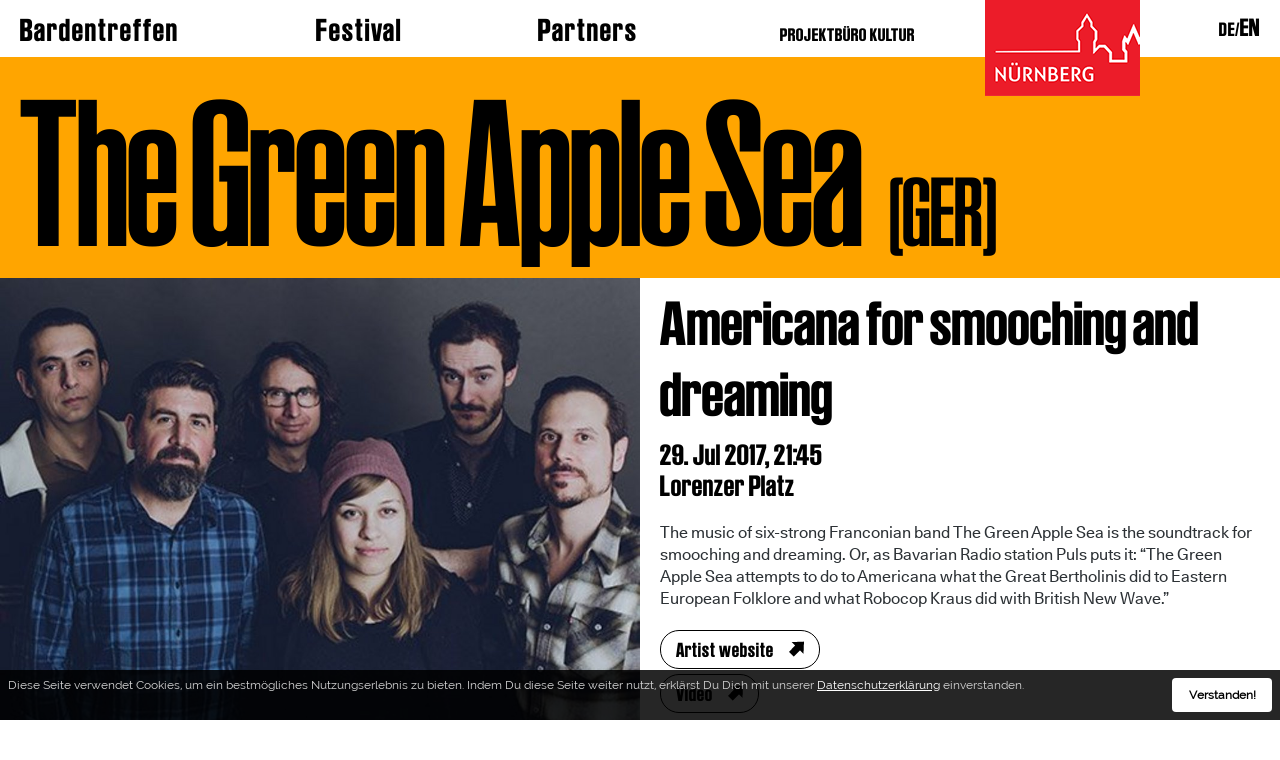

--- FILE ---
content_type: text/html; charset=utf-8
request_url: https://bardentreffen.nuernberg.de/en/bands/2017-the-green-apple-sea
body_size: 2813
content:
<!DOCTYPE html>
<html lang="en">
<head>

<meta charset="utf-8">
<!-- 
	This website is powered by TYPO3 - inspiring people to share!
	TYPO3 is a free open source Content Management Framework initially created by Kasper Skaarhoj and licensed under GNU/GPL.
	TYPO3 is copyright 1998-2026 of Kasper Skaarhoj. Extensions are copyright of their respective owners.
	Information and contribution at https://typo3.org/
-->



<title>The Green Apple Sea</title>
<meta name="generator" content="TYPO3 CMS" />
<meta name="description" content="The Green Apple Sea, Sat. 29.07 2017" />
<meta name="viewport" content="width=device-width, initial-scale=1" />
<meta name="twitter:card" content="summary" />


<link rel="stylesheet" href="/typo3conf/ext/user_bar/Resources/Public/Css/style.css?1721206600" media="all">
<link rel="stylesheet" href="/typo3conf/ext/poll/Resources/Public/Stylesheets/Poll.css?1719390541" media="all">
<link rel="stylesheet" href="/typo3temp/assets/css/6f22f5fe56c06b8f80c12a9ba45a23c4.css?1738341959" media="all">



<script src="/typo3conf/ext/user_bar/Resources/Public/JavaScript/jquery-3.7.1.min.js?1719390568"></script>
<script src="/typo3conf/ext/user_bar/Resources/Public/JavaScript/jquery-ui.min.js?1719390568"></script>
<script src="/typo3conf/ext/user_bar/Resources/Public/JavaScript/swiper.min.js?1719390569"></script>
<script src="/typo3conf/ext/user_bar/Resources/Public/JavaScript/jquery.fancybox.pack.js?1719390568"></script>
<script src="/typo3conf/ext/user_bar/Resources/Public/JavaScript/mediaelement-and-player.min.js?1719390569"></script>
<script src="/typo3conf/ext/user_bar/Resources/Public/JavaScript/js.cookie.js?1719390568"></script>
<script src="/typo3conf/ext/user_bar/Resources/Public/JavaScript/objectFitPolyfill.min.js?1719390569"></script>
<script src="/typo3conf/ext/user_bar/Resources/Public/JavaScript/onready.js?1719390569"></script>
<script src="/typo3conf/ext/user_bar/Resources/Public/JavaScript/flow.js?1719390568"></script>


<link rel="canonical" href="https://bardentreffen.nuernberg.de/en/bands/2017-the-green-apple-sea"/>

<link rel="alternate" hreflang="de-DE" href="https://bardentreffen.nuernberg.de/bands/2017-the-green-apple-sea"/>
<link rel="alternate" hreflang="en-US" href="https://bardentreffen.nuernberg.de/en/bands/2017-the-green-apple-sea"/>
<link rel="alternate" hreflang="x-default" href="https://bardentreffen.nuernberg.de/bands/2017-the-green-apple-sea"/>
</head>
<body class="default">

	
	
<header class="header wrapFw page16" id="pageHeader">
	<div class="mWidthWrap">
		<div class="logo"><a href="http://www.nuernberg.de"><div class="logo_image"></div></a></div>
		<button class="navMenuMob"></button>
		<div class="navMenuMobWrap borderColor1">
			<div class="ic-smBg mobNav color1"></div>
			<div class="close"></div>
			<div class="mobSearchWrap">
				<div class="searchWrap">
					<form class="static" action="/" class="searchForm" name="xajax_form_kesearch_pi1" id="top_form_kesearch_pi1_2" method="get">
						<input type="hidden" value="1" name="L">
						<fieldset class="kesearch_searchbox">
							<input type="hidden" value="24" name="id">
							<input type="text" id="searchField_2" class="tInput searchField color2 borderColor2" name="tx_kesearch_pi1[sword]" value="suchbegriff" />
							<input type="hidden" value="1" name="tx_kesearch_pi1[page]" id="pagenumber">
							<button type="submit" class="sSubmit ic-arrowRight borderColor2 bgColor2" value="ģ" />
						</fieldset>
					</form>
					<div class="st"></div>
				</div>
			</div>
			<nav role="mobilenavigation">
			<ul class="mainNavMob menu level_1 borderColor1 nmColor3">
				<li><a href="/en/">Bardentreffen</a></li><li><a href="/en/festival">Festival</a><ul class="level_2 subMenu"><li><a href="/en/festival/venues">Venues</a></li><li><a href="/en/festival-information/street-stage">Street stage</a></li><li><a href="/en/festival-information/street-music">Street music</a></li><li><a href="/en/festival/acoommodation">Accommodation</a></li><li><a href="/en/festival/translate-to-english-archiv">Archiv</a></li></ul></li><li><a href="/en/partners">Partners</a></li>
			</ul>
			</nav>
			<div class="nkMob"><a href="https://projektbuerokultur.nuernberg.de">PROJEKTB&Uuml;RO KULTUR</a></div>
			<div class="langMob"><span><a href="/bands/2017-the-green-apple-sea"><a href="/bands/2017-the-green-apple-sea" hreflang="en-GB">de</a></a></span><span class="active"><a href="/en/bands/2017-the-green-apple-sea"><a href="/en/bands/2017-the-green-apple-sea" hreflang="de-DE">en</a></a></span></div>
		</div>
		
		<div class="nklogo"><a href="https://projektbuerokultur.nuernberg.de">PROJEKTB&Uuml;RO KULTUR</a></div>
		<nav class="navMenu" role="mainnavigation">
			<ul class="mainNav menu level_1">
				<li><a href="/en/">Bardentreffen</a></li><li><a href="/en/festival">Festival</a><ul class="level_2 subMenu"><li><a href="/en/festival/venues">Venues</a></li><li><a href="/en/festival-information/street-stage">Street stage</a></li><li><a href="/en/festival-information/street-music">Street music</a></li><li><a href="/en/festival/acoommodation">Accommodation</a></li><li><a href="/en/festival/translate-to-english-archiv">Archiv</a></li></ul></li><li><a href="/en/partners">Partners</a></li>
			</ul>
		</nav>
		<div class="langMenu">
			<span><a href="/bands/2017-the-green-apple-sea"><a href="/bands/2017-the-green-apple-sea" hreflang="en-GB">de</a></a></span><span class="active"><a href="/en/bands/2017-the-green-apple-sea"><a href="/en/bands/2017-the-green-apple-sea" hreflang="de-DE">en</a></a></span>
		</div>
		<div class="clear"></div>
	</div>
</header>
<div class="mmBg"></div>

	<main>
	<div class="pageContent page16 wrapFw bandPage" id="pageContent">

	
		

	
		
		
		
		
				
				
			
		
		
		
			<div class="singleEvent">
		
				<div class="pageHeadline bgColor2">
					<div class="mWidthWrap"><h1>The Green Apple Sea<span> (GER)</span></h1>
					
					</div>
				</div>
				
				<div class="Layout2columns widget lv1 l2Grid appear bb1">
					<div class="cntWrap">
						<div class="column1 column gridItem bgColor1">
							<div class="clm1Wrap">
								<div class="fxWrap">
								<div class="eventMainImageWrap">
									
										<div class="evenMainImage">
										
										<img class="cImg objectFit" src="/fileadmin/_processed_/1/3/csm_62684_0_2_951ab8ed37.jpg" alt="Bandpic: " data-object-fit="cover" />
										</div>
										<div class="mask MaskedImage" data-masksrc="/fileadmin/user_upload/mask.svg" data-bg="bgColor1"></div>
										
									
								</div>
								</div>
							</div>
						</div>
						<div class="column2 column gridItem">
							<div class="clm2Wrap">
								<div class="HeadlineBlock">
									Americana for smooching and dreaming
								</div>
								<div class="eventTime">
									<span class="date">29. Jul 2017, </span>
									<span class="time">21:45</span>
									<span class="location">Lorenzer Platz</span>
								</div>
								<div class="eventText textBlock">
									
										<p>The music of six-strong Franconian band The Green Apple Sea is the soundtrack for smooching and dreaming. Or, as Bavarian Radio station Puls puts it: “The Green Apple Sea attempts to do to Americana what the Great Bertholinis did to Eastern European Folklore and what Robocop Kraus did with British New Wave.”</p>
										
								</div>
								<div class="eventLinks">
									
										<a href="https://www.facebook.com/thegreenapplesea/" target="_blank" class="extLink">Artist website</a>
									
									
										<a href="https://youtu.be/L5kE1JIpGp0" data-vsrc="https://youtu.be/L5kE1JIpGp0" target="_blank" class="extLink eventVideo">Video</a>
									
								</div>
							</div>
						</div>
					</div>
					<div class="bgWrap">
						<div class="bgL bgColor1"></div>
						<div class="bgR noBg"></div>
					</div>
				</div>
			</div>
		
	


	</div>
	</main>
	

<footer class="footer wrapFw page16">
	<div class="wrapSw">
		<div class="footerSp spBlock">
			
	    	
			<div class="clear"></div>
		</div>
		<nav class="fnavMenu" role="additionalNavigation">
			<ul class="footerNav menu"><li><a href="/en/impressum">About</a></li><li><a href="/en/data-protection">Data protection</a></li><li><a href="/en/contact">Contact</a></li><li><a href="/en/search">Search</a></li></ul>
		</nav>
		<div class="soclinks">
			
				<a href="https://www.instagram.com/projektbuero.kultur.nuernberg/" target="_blank" class="ig"></a>
			
			
				<a href="https://www.facebook.com/projektbuero.kultur.nuernberg" target="_blank" class="fb"></a>
			
			
				<a href="https://twitter.com/nuernbergkultur" target="_blank" class="tt"></a>
			 
		</div>
		<div class="copyright">&copy; 2026 Geschäftsbereich Kultur der Stadt Nürnberg</div>
		<div class="clear"></div>
	</div>
</footer>

<script type="text/javascript">
var _paq = _paq || [];
_paq.push(['trackPageView']);
_paq.push(['enableLinkTracking']);
(function() {
   var u="//nbgtrack.nuernberg.de/piwik/";
   _paq.push(['setTrackerUrl', u+'piwik.php']);
   _paq.push(['setSiteId', 216]);
   var d=document, g=d.createElement('script'), s=d.getElementsByTagName('script')[0];
   g.type='text/javascript'; g.async=true; g.defer=true; g.src=u+'piwik.js'; s.parentNode.insertBefore(g,s);  })(); 
</script> 
<noscript><p><img src="//nbgtrack.nuernberg.de/piwik/piwik.php?idsite=216" style="border:0;" alt="" /></p></noscript>

<script src="/typo3conf/ext/user_bar/Resources/Public/JavaScript/cookiebanner.js"></script>

<script src="/typo3conf/ext/poll/Resources/Public/JavaScript/Poll.js?1719390541" type="text/javascript"></script>


</body>
</html>

--- FILE ---
content_type: application/javascript; charset=utf-8
request_url: https://bardentreffen.nuernberg.de/typo3conf/ext/user_bar/Resources/Public/JavaScript/cookiebanner.js
body_size: 1074
content:
(function() {
    
    var cbButtonText = "Verstanden!";
    var cbPrivacyPage = "/datenschutz/";
    
    if (window.cbButtonText)
        cbButtonText = window.cbButtonText;
    
    if (window.cbPrivacyPage)
        cbPrivacyPage = window.cbPrivacyPage;
    
    var cbText = "Diese Seite verwendet Cookies, um ein bestmögliches Nutzungserlebnis zu bieten. Indem Du diese Seite weiter nutzt, erklärst Du Dich mit unserer <a href=\""+cbPrivacyPage+"\">Datenschutzerklärung</a> einverstanden.";
    
    if (window.cbText)
        cbText = window.cbText;

    var cbExpiryTime = 60*60*24; // secs. == 1 day
    
    if (window.cbExpiryTime)
        cbExpiryTime = window.cbExpiryTime;
    
    
    var cbStyles = ".cbMain { background-color: rgba(0,0,0,0.85); color: lightgrey; font-size: 12px; font-weight: normal; padding: 8px; position: fixed; left: 0; right: 0; bottom: 0; min-height: 20px; transition: all 1s; } .cbConfirmButton { float: right; min-width: 80px; font-weight: bold; color: black; background-color: white; padding: 10px; text-align: center; border-radius: 4px; cursor: pointer; margin-left: 10px} .cbMain a { color: white } .cbMain.confirmed { bottom: -200px }";
    
    jQuery(document).ready(onDocumentReady());

    function onDocumentReady() {
        
        jQuery("<style type='text/css'>"+cbStyles+"</style>").appendTo("head");
        
        var c = readCookie("cookieBannerConsent");
        
        
        
        setTimeout(function() {
            
            jQuery("<div class=\"cbMain confirmed\"><div class=\"cbConfirmButton\">"+cbButtonText+"</div>"+cbText+"</div>").appendTo("body");
            
            jQuery(".cbConfirmButton").click(onConfirm);
            
            if (c != 1) {
                
                setTimeout(function() {

                    jQuery(".cbMain").removeClass("confirmed");
                }, 100);
            }
        },1);
        
        var onConfirm=function() {
            
            jQuery(".cbMain").addClass("confirmed");
            // createCookie("cookieBannerConsent", "1", cbExpiryTime);
            createCookie("cookieBannerConsent", "1");
        }  
    }
    
    function createCookie(variable, value, expires_seconds) {
        
        var d = new Date();
        d = new Date(d.getTime() + 1000 * expires_seconds);
        
        var cookieString = "";
        
        if (expires_seconds)
        	cookieString = variable + '=' + value + '; expires=' + d.toGMTString() + ';';
        else
        	cookieString = variable + '=' + value + ';';
        
        console.log("setting consent cookie: "+cookieString);
        	
        document.cookie = cookieString;
    }

    function readCookie(name) {
        
        var nameEQ = encodeURIComponent(name) + "=";
        var ca = document.cookie.split(';');
        for (var i = 0; i < ca.length; i++) {
            var c = ca[i];
            while (c.charAt(0) === ' ')
                c = c.substring(1, c.length);
            if (c.indexOf(nameEQ) === 0)
                return decodeURIComponent(c.substring(nameEQ.length, c.length));
        }
        
        return null;
    }

    function eraseCookie(name) {
        
        createCookie(name, "", -1);
    }

})();

--- FILE ---
content_type: image/svg+xml
request_url: https://bardentreffen.nuernberg.de/typo3conf/ext/user_bar/Resources/Public/Images/ig_icon.svg
body_size: 1764
content:
<svg width="22" height="24" viewBox="0 0 22 24" fill="none" xmlns="http://www.w3.org/2000/svg">
<path d="M6.51019 0.158553C5.34484 0.216284 4.54903 0.411554 3.85333 0.698597C3.13331 0.993228 2.52304 1.3886 1.91583 2.02846C1.30862 2.66832 0.934701 3.30956 0.656069 4.06673C0.386419 4.79882 0.203731 5.6351 0.152254 6.85939C0.100777 8.08369 0.0893868 8.47722 0.0950821 11.6002C0.100777 14.7231 0.11392 15.1146 0.170435 16.3414C0.226074 17.5648 0.41139 18.4002 0.684765 19.1309C0.965806 19.8869 1.34192 20.5274 1.95154 21.1652C2.56115 21.803 3.17143 22.1947 3.89429 22.4877C4.59087 22.7704 5.38756 22.9631 6.55334 23.0167C7.71912 23.0703 8.09436 23.0827 11.0677 23.0768C14.0411 23.0708 14.4155 23.057 15.5837 22.9988C16.7519 22.9406 17.5433 22.7446 18.2394 22.459C18.9595 22.1632 19.5699 21.769 20.1769 21.1286C20.784 20.4883 21.1576 19.8466 21.436 19.089C21.7059 18.3576 21.8892 17.5211 21.9398 16.2979C21.9909 15.0704 22.0029 14.6785 21.9972 11.556C21.9916 8.43352 21.9782 8.04206 21.9227 6.81569C21.8673 5.58933 21.6818 4.7565 21.4087 4.02533C21.1272 3.26931 20.7515 2.62922 20.1422 1.99097C19.5327 1.35272 18.9211 0.960568 18.1998 0.668925C17.5028 0.385794 16.7065 0.192824 15.5407 0.139923C14.375 0.0870233 13.9997 0.0734532 11.0253 0.0794333C8.05077 0.0854133 7.67838 0.0987533 6.51019 0.158553ZM6.63811 20.9479C5.57024 20.8991 4.99042 20.7128 4.60401 20.5569C4.09231 20.3499 3.72781 20.0996 3.34272 19.6992C2.95763 19.2988 2.72106 18.9147 2.52128 18.3785C2.37124 17.9728 2.19052 17.3647 2.14058 16.2434C2.08625 15.0316 2.07486 14.6677 2.06851 11.5974C2.06216 8.52713 2.07333 8.16373 2.12393 6.9514C2.16949 5.83106 2.34802 5.22156 2.49631 4.81607C2.69346 4.2781 2.93091 3.89607 3.31315 3.49196C3.69539 3.08784 4.06011 2.83898 4.57116 2.62922C4.95712 2.47098 5.53629 2.28284 6.60372 2.22948C7.75877 2.17198 8.10487 2.16048 11.0285 2.15381C13.9522 2.14714 14.2992 2.15864 15.4547 2.212C16.5217 2.26076 17.1024 2.44637 17.4881 2.603C18.0001 2.81 18.3643 3.05863 18.7492 3.46068C19.134 3.86272 19.3713 4.24429 19.5711 4.78203C19.722 5.18614 19.9012 5.79403 19.9516 6.91551C20.0066 8.12831 20.019 8.49194 20.0243 11.5615C20.0295 14.6311 20.0192 14.9957 19.9686 16.2076C19.922 17.3288 19.7449 17.9378 19.5962 18.344C19.3991 18.8811 19.1614 19.264 18.7789 19.6679C18.3965 20.0718 18.0322 20.3207 17.521 20.5304C17.1354 20.6884 16.5556 20.877 15.489 20.9304C14.334 20.9874 13.9879 20.9994 11.0632 21.0061C8.13839 21.0127 7.79316 21.0003 6.63811 20.9479ZM15.5668 5.43178C15.5672 5.70473 15.6447 5.97143 15.7895 6.19812C15.9343 6.42482 16.1399 6.60135 16.3802 6.70535C16.6207 6.80937 16.885 6.83621 17.1398 6.78248C17.3947 6.72874 17.6287 6.59686 17.8122 6.4035C17.9957 6.21013 18.1204 5.96398 18.1706 5.69617C18.2209 5.42835 18.1944 5.1509 18.0944 4.89893C17.9944 4.64695 17.8255 4.43175 17.6092 4.28055C17.3928 4.12934 17.1385 4.04892 16.8785 4.04948C16.53 4.0502 16.196 4.19624 15.9501 4.45545C15.7041 4.71467 15.5662 5.06586 15.5668 5.43178ZM5.4226 11.5896C5.42874 14.851 7.95132 17.4889 11.0568 17.4827C14.1623 17.4765 16.6763 14.828 16.6704 11.5666C16.6645 8.30518 14.1412 5.66661 11.0353 5.67305C7.92941 5.67949 5.41669 8.32864 5.4226 11.5896ZM7.39537 11.5855C7.39394 10.8273 7.60667 10.0857 8.00664 9.45443C8.40662 8.8232 8.97589 8.33069 9.64246 8.03915C10.309 7.74762 11.0429 7.67018 11.7514 7.81662C12.46 7.96306 13.1112 8.32681 13.6227 8.86186C14.1343 9.39691 14.4834 10.0792 14.6256 10.8226C14.7679 11.5659 14.697 12.3368 14.422 13.0378C14.1471 13.7388 13.6802 14.3386 13.0806 14.761C12.481 15.1835 11.7756 15.4098 11.0535 15.4113C10.574 15.4123 10.0991 15.3142 9.65575 15.1225C9.2124 14.9308 8.80938 14.6493 8.46967 14.2939C8.12997 13.9387 7.86026 13.5167 7.67592 13.0519C7.49159 12.5872 7.39626 12.0889 7.39537 11.5855Z" fill="black"/>
</svg>


--- FILE ---
content_type: image/svg+xml
request_url: https://bardentreffen.nuernberg.de/fileadmin/user_upload/mask.svg
body_size: 326
content:
<?xml version="1.0" encoding="UTF-8"?>
<svg xmlns="http://www.w3.org/2000/svg" xmlns:xlink="http://www.w3.org/1999/xlink" version="1.1" id="Ebene_1" x="0px" y="0px" viewBox="0 0 774 490" style="enable-background:new 0 0 774 490;" xml:space="preserve" preserveAspectRatio="none">
<style type="text/css">
	.st0{fill:#FF0000;}
</style>
<path class="st0" d="M-783.8-772.1v2034.2h2341.6V-772.1H-783.8z M592.8,490c-2.7,0-416.9,0-419.5-0.1C50,486.4,1.3,400.4,1.3,340.4  c0-120.9,62.5-110.1,62.5-168.8c0-60.2-27.4-45.7-27.4-97c0-81.8,114-74.4,114-74.4l470-0.2c0,61.5,31.8,84.6,53.6,83.7  c16.1-0.8,30.1-9.5,39.9-18.6c9.2-10.9,24.5-1.4,23.5,14c-2.5,38.8-27.2,32.7-27.2,92.5c0,56.4,62.5,47.9,62.5,168.8  C772.7,401.7,722.1,490,592.8,490z"></path>
</svg>
